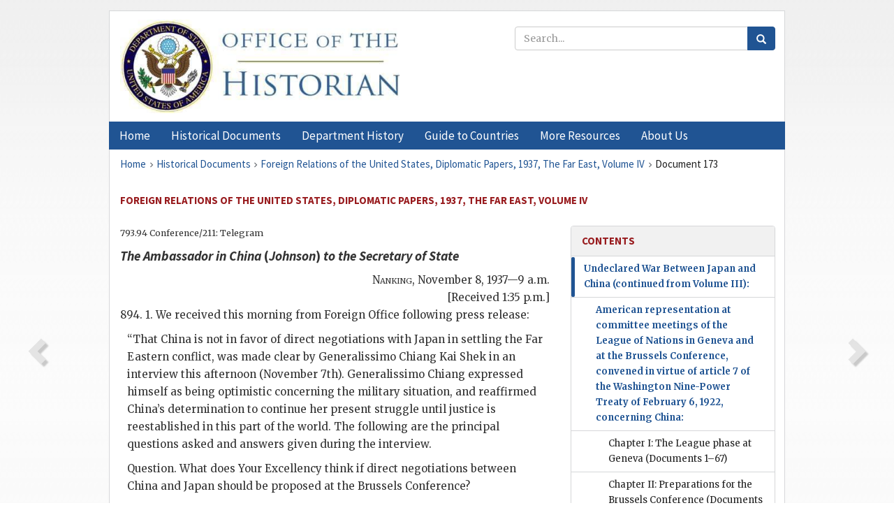

--- FILE ---
content_type: text/html;charset=utf-8
request_url: https://history.state.gov/historicaldocuments/frus1937v04/d173
body_size: 12856
content:
<!DOCTYPE html>
<html data-template="pages:app-root" lang="en" data-app=""><head><meta name="viewport" content="width=device-width, initial-scale=1.0"><meta name="description" content="history.state.gov 3.0 shell"><link href="/resources/images/favicon.ico" rel="shortcut icon"><script src="">(function(w,d,s,l,i){w[l]=w[l]||[];w[l].push({'gtm.start':
        new Date().getTime(),event:'gtm.js'});var f=d.getElementsByTagName(s)[0],
        j=d.createElement(s),dl=l!='dataLayer'?'&l='+l:'';j.async=true;j.src=
        'https://www.googletagmanager.com/gtm.js?id='+i+dl;f.parentNode.insertBefore(j,f);
        })(window,document,'script','dataLayer','GTM-WBD65RCC');</script><link href="/resources/css/all.css" rel="stylesheet" type="text/css"><title>Historical Documents - Office of the Historian</title></head><body id="body">
        <!-- Google Tag Manager (noscript) -->
        <noscript><iframe src="https://www.googletagmanager.com/ns.html?id=GTM-WBD65RCC" height="0" width="0" style="display:none;visibility:hidden"></iframe></noscript>
        <!-- End Google Tag Manager (noscript) -->
        <header class="hsg-header">
            <section class="hsg-grid hsg-header-inner">
                <div class="container hsg-header-content">
                    <div class="row">
                        <div class="col-sm-7">
                            <a href="/">
                                <img src="/resources/images/Office-of-the-Historian-logo_500x168.jpg" class="img-responsive" width="400" alt="Office of the Historian">
                            </a>
                        </div>
                        <div class="col-sm-5">
                            
                                <div class="banner__search">
                                    <div class="searchbox">
                                        <form action="/search" method="get" class="main-form" id="navigationSearchForm">
                                            <p class="form-group">
                                                <!-- Search: -->
                                                <input type="text" size="15" name="q" placeholder="Search..." class="form-control" id="search-box">
                                                <button type="submit" class="hsg-link-button search-button btn">
                                                    <i class="hsg-search-button-icon"></i>
                                                </button>
                                            </p>
                                        </form>
                                    </div>
                                </div>
                            
                        </div>
                    </div>
                </div>
            </section>
        </header>

        <nav role="navigation" class="hsg-nav navbar navbar-default">
            <div class="container hsg-nav-content">
                <div class="navbar-header">
                    <button type="button" class="navbar-toggle collapsed" data-toggle="collapse" data-target="#navbar-collapse-1" aria-expanded="false">
                        <span class="sr-only">Menu</span>
                        <i class="fa fa-bars"></i>
                        <span class="toggle-text">Menu</span>
                    </button>
                    <!--<a data-template="config:app-title" class="navbar-brand" href="./index.html">App Title</a>-->
                </div>
                <div class="navbar-collapse collapse" id="navbar-collapse-1">
                    <ul class="nav navbar-nav">
                        <li class="dropdown">
                            <a href="/" shape="rect">
                                <span>Home</span>
                            </a>
                        </li>
                        <li class="dropdown">
                            <a href="/historicaldocuments" class="dropdown-toggle" data-toggle="dropdown" role="button" aria-haspopup="true" aria-expanded="false">
                                <span>Historical Documents</span>
                            </a>
                            <ul class="dropdown-menu">
                                <li>
                                    <a href="/historicaldocuments">
                                        <em>Foreign Relations of the United States</em>
                                    </a>
                                </li>
                                <li>
                                    <a href="/historicaldocuments/about-frus">About the
                                            <em>Foreign Relations</em> Series</a>
                                </li>
                                <li>
                                    <a href="/historicaldocuments/status-of-the-series">Status
                                        of the <em>Foreign Relations</em> Series</a>
                                </li>
                                <li>
                                    <a href="/historicaldocuments/frus-history">History of the
                                            <em>Foreign Relations</em> Series</a>
                                </li>
                                <li>
                                    <a href="/historicaldocuments/ebooks">Ebooks Initiative</a>
                                </li>
                                <li>
                                    <a href="/historicaldocuments/quarterly-releases">Quarterly
                                        Releases</a>
                                </li>
                            </ul>
                        </li>
                        <li id="index_nav" class="dropdown">
                            <a href="/departmenthistory" class="dropdown-toggle" data-toggle="dropdown" role="button" aria-haspopup="true" aria-expanded="false">
                                <span>Department History</span>
                            </a>
                            <ul class="dropdown-menu">
                                <li>
                                    <a href="/departmenthistory">Overview</a>
                                </li>
                                <!--
                                <li>
                                    <a href="$app/departmenthistory/timeline">Administrative
                                        Timeline</a>
                                </li>
                                -->
                                <li>
                                    <a href="/departmenthistory/people/secretaries">Biographies
                                        of the Secretaries of State</a>
                                </li>
                                <li>
                                    <a href="/departmenthistory/people/principals-chiefs">Principal Officers and Chiefs of Mission</a>
                                </li>
                                <li>
                                    <a href="/departmenthistory/travels/secretary">Travels of
                                        the Secretary of State</a>
                                </li>
                                <li>
                                    <a href="/departmenthistory/travels/president">Travels of
                                        the President</a>
                                </li>
                                <li>
                                    <a href="/departmenthistory/visits">Visits by Foreign Heads
                                        of State</a>
                                </li>
                                <li>
                                    <a href="/departmenthistory/wwi">World War I and the
                                        Department</a>
                                </li>
                                <li>
                                    <a href="/departmenthistory/buildings">Buildings of the
                                        Department of State</a>
                                </li>
                                <li>
                                    <a href="/departmenthistory/diplomatic-couriers">U.S.
                                        Diplomatic Couriers</a>
                                </li>
                            </ul>
                        </li>
                        <li id="countries_nav" class="dropdown">
                            <a href="/countries" class="dropdown-toggle" data-toggle="dropdown" role="button" aria-haspopup="true" aria-expanded="false">
                                <span>Guide to Countries</span>
                            </a>
                            <ul class="dropdown-menu">
                                <li>
                                    <a href="/countries">Guide to Country Recognition and
                                        Relations</a>
                                </li>
                                <li>
                                    <a href="/countries/archives">World Wide Diplomatic Archives
                                        Index</a>
                                </li>
                            </ul>
                        </li>
                        <li id="resources_nav" class="dropdown">
                            <a href="" class="dropdown-toggle" data-toggle="dropdown" role="button" aria-haspopup="true" aria-expanded="false">
                                <span>More Resources</span>
                            </a>
                            <ul class="dropdown-menu">
                                <li>
                                    <a href="/tags">Browse Resources by Subject Tag</a>
                                </li>
                                <li>
                                    <a href="/conferences">Conferences</a>
                                </li>
                                <li>
                                    <a href="/about/contact-us">Contact Us</a>
                                </li>
                                <li>
                                    <a href="/developer">Developer Resources &amp; APIs</a>
                                </li>
                                <li>
                                    <a href="/education">Educational Resources</a>
                                </li>
                                <li>
                                    <a href="/about/faq">Frequently Asked Questions</a>
                                </li>
                                <li>
                                    <a href="/milestones">Key Milestones</a>
                                </li>
                                <li>
                                    <a href="/open">Open Government Initiative</a>
                                </li>
                                <li>
                                    <a href="/departmenthistory/short-history">A Short History
                                        of the Department</a>
                                </li>
                            </ul>
                        </li>
                        <li class="dropdown">
                            <a href="/about" shape="rect">
                                <span>About Us</span>
                            </a>
                        </li>
                    </ul>
                </div>
            </div>
        </nav>

        <div class="hsg-main">
            <section class="hsg-grid hsg-main-inner">
                <div class="container hsg-main-content">
                    <main id="content">
        <div>
            <div class="row">
                <nav class="hsg-breadcrumb hsg-breadcrumb--wrap" aria-label="breadcrumbs"><ol vocab="http://schema.org/" typeof="BreadcrumbList" class="hsg-breadcrumb__list"><li class="hsg-breadcrumb__list-item" property="itemListElement" typeof="ListItem"><a href="/" class="hsg-breadcrumb__link" property="item" typeof="WebPage"><span property="name">Home</span></a></li><li class="hsg-breadcrumb__list-item" property="itemListElement" typeof="ListItem"><a href="/historicaldocuments" class="hsg-breadcrumb__link" property="item" typeof="WebPage"><span property="name">Historical Documents</span></a></li><li class="hsg-breadcrumb__list-item" property="itemListElement" typeof="ListItem"><a href="/historicaldocuments/frus1937v04" class="hsg-breadcrumb__link" property="item" typeof="WebPage"><span property="name">Foreign Relations of the United States, Diplomatic Papers, 1937, The Far East, Volume IV</span></a></li><li class="hsg-breadcrumb__list-item" property="itemListElement" typeof="ListItem"><a href="/historicaldocuments/frus1937v04/d173" class="hsg-breadcrumb__link" property="item" typeof="WebPage" aria-current="page"><span property="name">Document 173</span></a></li></ol></nav>
            </div>
            <div class="row">
                <div class="hsg-navigation-wrapper">
                    <h2 class="hsg-navigation-title" id="navigation-title">Foreign Relations of the United States, Diplomatic Papers,
                    1937, The Far East, Volume IV</h2>
                </div>
            </div>
            <div class="row">
                <a data-doc="frus1937v04.xml" data-root="1.7.4.4.8.12.24" data-current="1.7.4.4.8.12.28" class="page-nav nav-prev" data-template="pages:navigation-link" data-template-direction="previous" href="/historicaldocuments/frus1937v04/d172">
                    <i class="glyphicon glyphicon-chevron-left"></i>
                </a>
                <a data-doc="frus1937v04.xml" data-root="1.7.4.4.8.12.30" data-current="1.7.4.4.8.12.28" class="page-nav nav-next" data-template="pages:navigation-link" data-template-direction="next" href="/historicaldocuments/frus1937v04/d174">
                    <i class="glyphicon glyphicon-chevron-right"></i>
                </a>
                <div class="hsg-width-main">
                    <div id="content-inner">
                        <div id="content-container">
                            <div class="content"><style type="text/css">.document_right {
   display: inline; float: right;
}

</style><div class="tei-div3" id="d173">
                            <p class="tei-note2 inline">793.94 Conference/211: Telegram</p>
                            <h4 class="tei-head7"><span class="tei-hi2 font-italic italic">The Ambassador in China</span> (<span class="tei-persName"><span class="tei-hi2 font-italic italic">Johnson</span></span>) <span class="tei-hi2 font-italic italic">to the <span class="tei-gloss">Secretary of
                                    State</span></span></h4>
                            <div class="tei-opener">
                                <div class="tei-dateline"><span class="tei-placeName"><span class="tei-hi3 font-smallcaps smallcaps">Nanking</span></span>, <span class="tei-date">November 8, 1937—9
                                        a.m.</span><br class="tei-lb">[Received 1:35 p.m.]</div>
                            </div>
                            <p class="tei-p3">894. 1. We received this morning from Foreign Office following press
                                release: <div class="tei-quote2 blockquote">
                                    <p class="tei-p3">“That China is not in favor of direct negotiations with Japan
                                        in settling the Far Eastern conflict, was made clear by
                                        Generalissimo Chiang Kai Shek in an interview this afternoon
                                        (November 7th). Generalissimo Chiang expressed himself as
                                        being optimistic concerning the military situation, and
                                        reaffirmed China’s determination to continue her present
                                        struggle until justice is reestablished in this part of the
                                        world. The following are the principal questions asked and
                                        answers given during the interview.</p>
                                    <p class="tei-p3">Question. What does Your Excellency think if direct
                                        negotiations between China and Japan should be proposed at
                                        the Brussels Conference?</p>
                                    <p class="tei-p3">Answer. The proposal you assumed would, if actually made,
                                        serve no other purpose than to increase the difficulty of
                                        China. Furthermore, such a proposal would be entirely
                                        contrary to the spirit of the Brussels Conference. Direct
                                        negotiations between China and Japan would merely be another
                                        opportunity for Japan to press such terms as were not only
                                        unacceptable to China but were also unacceptable to the
                                        signatories of the Nine Power Treaty. Furthermore, Japan has
                                        clearly proved herself a nation with the habit of
                                        dishonoring her solemn pledges and violating even most
                                        elementary principles of justice. Whatever terms may be
                                        reached directly between China and Japan in the absence of
                                        effective guarantees would be in danger of being violated by
                                        Japan at any moment. In view of past experience, such terms
                                        would constitute neither an asset to Far Eastern stability
                                        nor a worthy safeguard of China’s integrity and
                                        independence.</p>
                                    <p class="tei-p3">Question. What is the present military situation and what is
                                        the outlook?</p>
                                    <p class="tei-p3">Answer. The plan of China’s resistance is to preserve her own
                                        fighting power and at the same time to exhaust the enemy so
                                        that the ultimate object which has prompted China to put
                                        [up] a determined resistance may be attained. Temporary
                                        gains or reserve [<span class="tei-hi2 font-italic italic">reverses?</span>],
                                        therefore, do not affect the final outlook as long as
                                        China’s capability of resistance remains intact. The
                                        fighting during the last 3 months has already shown the
                                        initial success of our plan.</p>
                                    <p class="tei-p3">As far as the Shanghai and Woosung area is concerned, there
                                        were no natural geographical advantages nor any strong
                                        fortifications that could facilitate our defense. Yet we
                                        have been able to hold our enemy there for so long despite
                                        their modern armaments on land, air and sea as well as
                                        superior transport facilities. And the initiative still
                                        rests with us. The losses on the part of the Japanese are
                                        probably the heaviest they have sustained under since the
                                        Russo-Japanese war. In Shansi our troops have inflicted
                                        heavy punishment on the Japanese forces during the past 2
                                        months. The Japanese have certainly paid a heavy price for a
                                        stretch of territory that is restricted to <a href="pg_167" id="pg_167" class="tei-pb1 hsg-facsilime-link" target="_self" rel="nofollow">
            [Page 167]
        </a> the neighborhood of the
                                        railway lines. Further advance on the part of the Japanese
                                        into the interior of China will certainly be beset with
                                        greater difficulties which will operate in our favor. I am
                                        convinced, therefore, that the ultimate victory belongs to
                                        China.</p>
                                    <p class="tei-p3">Question. What are Your Excellency’s views on the prospect of
                                        the Brussels Conference?</p>
                                    <p class="tei-p3">Answer. I am fairly convinced that the forces of
                                        righteousness and justice, once set in motion, will not fail
                                        to achieve the desired goals. I believe the Conference will
                                        accomplish worthy results. China’s determination to continue
                                        her resistance to the aggressor remains unchanged until the
                                        validity of international treaties is restored and
                                        international justice firmly reestablished.</p>
                                    <p class="tei-p3">Question. Since the opening of the Brussels Conference
                                        reports have been circulating that mediatory efforts are
                                        being made outside the Conference. What is the truth of
                                        these reports?</p>
                                    <p class="tei-p3">Answer. They are absolutely groundless; the position of China
                                        has from the very outset been based upon unswerving
                                        adherence to the Nine Power Treaty and other international
                                        treaties. She is cooperating wholeheartedly in the
                                        collective effort now being made to compose the Far Eastern
                                        situation, and reports of her alleged independent action are
                                        obviously conceived in malice.</p>
                                    <p class="tei-p3">China is most jealous of the honor of her world [position?].
                                        She certainly will not take any steps contrary to her
                                        consistent stand.”</p>
                                </div></p>
                            <p class="tei-p3">2. Sent Department, repeated Peiping, airmailed Tokyo.</p>
                            <div class="tei-closer"><div class="tei-signed1"><span class="tei-hi3 font-smallcaps smallcaps">Johnson</span></div></div>
                        </div></div>
                        </div>
                    </div>
                </div>
                <div class="hsg-width-sidebar"><aside class="hsg-aside--static">
                    
                    <div id="media-download"></div>

                    <div class="hsg-panel hsg-toc">
   <div class="hsg-panel-heading hsg-toc__header">
      <h4 class="hsg-sidebar-title">Contents</h4>
   </div>
   <nav aria-label="Side navigation">
      <ul class="hsg-toc__chapters">
         <li class="hsg-toc__chapters__item js-accordion">
            <a data-template="toc:highlight-current" class="hsg-current" href="/historicaldocuments/frus1937v04/comp1">Undeclared War Between Japan and China (continued from Volume III):</a>
            <ul class="hsg-toc__chapters__nested">
               <li class="hsg-toc__chapters__item js-accordion">
                  <a data-template="toc:highlight-current" class="hsg-current" href="/historicaldocuments/frus1937v04/ch1">American representation at committee meetings of the League of Nations in
                        Geneva and at the Brussels Conference, convened in virtue of article 7 of
                        the Washington Nine-Power Treaty of February 6, 1922, concerning China:</a>
                  <ul class="hsg-toc__chapters__nested">
                     <li class="hsg-toc__chapters__item">
                        <a data-template="toc:highlight-current" class="" href="/historicaldocuments/frus1937v04/ch1subch1">Chapter I: The League phase at Geneva<span> (Documents 1–67)</span>
                        </a>
                     </li>
                     <li class="hsg-toc__chapters__item">
                        <a data-template="toc:highlight-current" class="" href="/historicaldocuments/frus1937v04/ch1subch2">Chapter II: Preparations for the Brussels Conference<span> (Documents 68–163)</span>
                        </a>
                     </li>
                     <li class="hsg-toc__chapters__item">
                        <a data-template="toc:highlight-current" class="hsg-current" href="/historicaldocuments/frus1937v04/ch1subch3">Chapter III: The Conference at Brussels, November 3–24<span> (Documents 164–228)</span>
                        </a>
                     </li>
                  </ul>
               </li>
               <li class="hsg-toc__chapters__item">
                  <a data-template="toc:highlight-current" class="" href="/historicaldocuments/frus1937v04/ch2">Measures taken by the United States for the protection of American lives
                        and property in China resulting from hostilities between Japan and
                            China<span> (Documents 229–536)</span>
                  </a>
               </li>
               <li class="hsg-toc__chapters__item">
                  <a data-template="toc:highlight-current" class="" href="/historicaldocuments/frus1937v04/ch3">Naval measures taken by China and Japan along the coasts and in the rivers
                        of China; effect on American and other shipping<span> (Documents 537–597)</span>
                  </a>
               </li>
               <li class="hsg-toc__chapters__item">
                  <a data-template="toc:highlight-current" class="" href="/historicaldocuments/frus1937v04/ch4">The bombing of the American Dollar Line steamship President Hoover by Chinese aviators<span> (Documents 598–615)</span>
                  </a>
               </li>
               <li class="hsg-toc__chapters__item">
                  <a data-template="toc:highlight-current" class="" href="/historicaldocuments/frus1937v04/ch5">Sinking by Japanese attack of the U. S. S. Panay,
                        December 12, 1937, in the Yangtze above Nanking<span> (Documents 616–674)</span>
                  </a>
               </li>
               <li class="hsg-toc__chapters__item">
                  <a data-template="toc:highlight-current" class="" href="/historicaldocuments/frus1937v04/ch6">Attitude of the American Government on export of military material to
                        China and service of American citizens with Chinese Air Force<span> (Documents 675–703)</span>
                  </a>
               </li>
            </ul>
         </li>
         <li class="hsg-toc__chapters__item js-accordion">
            <a data-template="toc:highlight-current" class="" href="/historicaldocuments/frus1937v04/comp2">China:</a>
            <ul class="hsg-toc__chapters__nested">
               <li class="hsg-toc__chapters__item">
                  <a data-template="toc:highlight-current" class="" href="/historicaldocuments/frus1937v04/ch7">Measures taken by the United States for the protection of American lives
                        and property in China<span> (Documents 704–728)</span>
                  </a>
               </li>
               <li class="hsg-toc__chapters__item">
                  <a data-template="toc:highlight-current" class="" href="/historicaldocuments/frus1937v04/ch8">Problem of China’s economic reconstruction and the attitude of the United
                        States and other governments respecting financial assistance to China<span> (Documents 729–784)</span>
                  </a>
               </li>
               <li class="hsg-toc__chapters__item">
                  <a data-template="toc:highlight-current" class="" href="/historicaldocuments/frus1937v04/ch9">Relief activities on behalf of victims of war conditions in China<span> (Documents 785–793)</span>
                  </a>
               </li>
               <li class="hsg-toc__chapters__item">
                  <a data-template="toc:highlight-current" class="" href="/historicaldocuments/frus1937v04/ch10">Consideration of resumption of negotiations for relinquishment by the
                        United States and other powers of extraterritorial rights in China<span> (Documents 794–800)</span>
                  </a>
               </li>
               <li class="hsg-toc__chapters__item">
                  <a data-template="toc:highlight-current" class="" href="/historicaldocuments/frus1937v04/ch11">Concern of the United States respecting imposition in China of customs
                        levies and other taxes hampering to American trade<span> (Documents 801–812)</span>
                  </a>
               </li>
               <li class="hsg-toc__chapters__item">
                  <a data-template="toc:highlight-current" class="" href="/historicaldocuments/frus1937v04/ch12">Representations by the United States against the establishment of
                        monopolies in China<span> (Documents 813–817)</span>
                  </a>
               </li>
               <li class="hsg-toc__chapters__item">
                  <a data-template="toc:highlight-current" class="" href="/historicaldocuments/frus1937v04/ch13">Efforts for consideration of American claims outstanding against
                            China<span> (Documents 818–835)</span>
                  </a>
               </li>
               <li class="hsg-toc__chapters__item">
                  <a data-template="toc:highlight-current" class="" href="/historicaldocuments/frus1937v04/ch14">Rejection by the United States of application of Chinese income tax to
                        American citizens<span> (Documents 836–843)</span>
                  </a>
               </li>
               <li class="hsg-toc__chapters__item">
                  <a data-template="toc:highlight-current" class="" href="/historicaldocuments/frus1937v04/ch15">Objection by the United States Government to confiscation of copies of an
                        American-owned newspaper as an infringement of extraterritorial
                        rights<span> (Documents 844–849)</span>
                  </a>
               </li>
               <li class="hsg-toc__chapters__item">
                  <a data-template="toc:highlight-current" class="" href="/historicaldocuments/frus1937v04/ch16">Use by Communist propaganda agencies in China of American ownership, real
                        or simulated, for protection<span> (Documents 850–851)</span>
                  </a>
               </li>
               <li class="hsg-toc__chapters__item">
                  <a data-template="toc:highlight-current" class="" href="/historicaldocuments/frus1937v04/ch17">Problem of controlling the traffic in opium and other narcotic drugs in
                            China<span> (Documents 852–856)</span>
                  </a>
               </li>
            </ul>
         </li>
         <li class="hsg-toc__chapters__item js-accordion">
            <a data-template="toc:highlight-current" class="" href="/historicaldocuments/frus1937v04/comp3">Japan:</a>
            <ul class="hsg-toc__chapters__nested">
               <li class="hsg-toc__chapters__item">
                  <a data-template="toc:highlight-current" class="" href="/historicaldocuments/frus1937v04/ch18">Political developments in Japan; pressure upon Cabinet by Japanese
                            Army<span> (Documents 857–873)</span>
                  </a>
               </li>
               <li class="hsg-toc__chapters__item">
                  <a data-template="toc:highlight-current" class="" href="/historicaldocuments/frus1937v04/ch19">Representations on establishment of oil monopolies in Japan and
                            Manchuria<span> (Documents 874–888)</span>
                  </a>
               </li>
               <li class="hsg-toc__chapters__item">
                  <a data-template="toc:highlight-current" class="" href="/historicaldocuments/frus1937v04/ch20">Representations to Japan in regard to regulation of fisheries off the
                        coast of Alaska<span> (Documents 889–928)</span>
                  </a>
               </li>
               <li class="hsg-toc__chapters__item">
                  <a data-template="toc:highlight-current" class="" href="/historicaldocuments/frus1937v04/ch21">Trade relations between the United States and Japan<span> (Documents 929–952)</span>
                  </a>
               </li>
               <li class="hsg-toc__chapters__item">
                  <a data-template="toc:highlight-current" class="" href="/historicaldocuments/frus1937v04/ch22">Unwarranted action by the Japanese Consul General at Honolulu with respect
                        to photographer taking picture of Japanese group on U. S. Navy pier<span> (Documents 953–956)</span>
                  </a>
               </li>
               <li class="hsg-toc__chapters__item">
                  <a data-template="toc:highlight-current" class="" href="/historicaldocuments/frus1937v04/ch23">Refusal of Japanese Government to authorize visit by United States Navy
                        vessel to ports on islands under mandate to Japan<span> (Documents 957–960)</span>
                  </a>
               </li>
               <li class="hsg-toc__chapters__item">
                  <a data-template="toc:highlight-current" class="" href="/historicaldocuments/frus1937v04/ch24">Assistance by Japanese Government in search for missing airplane of Miss
                        Amelia Earhart<span> (Documents 961–965)</span>
                  </a>
               </li>
               <li class="hsg-toc__chapters__item">
                  <a data-template="toc:highlight-current" class="" href="/historicaldocuments/frus1937v04/ch25">Failure of Japan to give satisfactory assurances that American consular
                        officers in Japan have the right to visit American citizens under detention
                        or arrest in Japan<span> (Document 966)</span>
                  </a>
               </li>
               <li class="hsg-toc__chapters__item">
                  <a data-template="toc:highlight-current" class="" href="/historicaldocuments/frus1937v04/ch26">Refusal by the United States Government to authorize operation of a
                        Japanese air line from Taihoku (Formosa) to Manila<span> (Document 967)</span>
                  </a>
               </li>
               <li class="hsg-toc__chapters__item">
                  <a data-template="toc:highlight-current" class="" href="/historicaldocuments/frus1937v04/ch27">Exchange of notes between the United States and Japan on March 25, 1937,
                        in settlement of perpetual leases in Japan<span> (Documents 968–977)</span>
                  </a>
               </li>
            </ul>
         </li>
         <li class="hsg-toc__chapters__item js-accordion">
            <a data-template="toc:highlight-current" class="" href="/historicaldocuments/frus1937v04/comp4">Siam:</a>
            <ul class="hsg-toc__chapters__nested">
               <li class="hsg-toc__chapters__item">
                  <a data-template="toc:highlight-current" class="" href="/historicaldocuments/frus1937v04/ch28">Treaty of friendship, commerce and navigation between the United States
                        and Siam, November 13, 1937<span> (Documents 978–1020)</span>
                  </a>
               </li>
               <li class="hsg-toc__chapters__item">
                  <a data-template="toc:highlight-current" class="" href="/historicaldocuments/frus1937v04/ch29">Informal representations to Siamese Government against possible
                        legislation restricting the trade in oil; denial by Siamese Government of
                        intention to institute oil monopoly<span> (Documents 1021–1025)</span>
                  </a>
               </li>
            </ul>
         </li>
         <li class="hsg-toc__chapters__item">
            <a data-template="toc:highlight-current" class="" href="/historicaldocuments/frus1937v04/index">Index</a>
         </li>
      </ul>
   </nav>
</div>

                    <div>
                        <div class="hsg-panel" id="person-panel" style="display: none">
                            <div class="hsg-panel-heading">
                                <h4 class="hsg-sidebar-title">Persons</h4>
                            </div>
                            <div class="hsg-list-group"></div>
                        </div>
                        <div class="hsg-panel" id="gloss-panel" style="display: none">
                            <div class="hsg-panel-heading">
                                <h4 class="hsg-sidebar-title">Abbreviations &amp; Terms</h4>
                            </div>
                            <div class="hsg-list-group"></div>
                        </div>
                    </div>
                </aside><aside id="sections" class="hsg-aside--section"><div class="hsg-panel"><div class="hsg-panel-heading"><h2 class="hsg-sidebar-title">Historical Documents</h2></div><ul class="hsg-list-group"><li class="hsg-list-group-item"><a href="/historicaldocuments/about-frus"><span property="name">About the <em>Foreign Relations</em> Series</span></a></li><li class="hsg-list-group-item"><a href="/historicaldocuments/status-of-the-series"><span property="name">Status of the <em>Foreign Relations</em> Series</span></a></li><li class="hsg-list-group-item"><a href="/historicaldocuments/frus-history"><span property="name">History of the <em>Foreign Relations</em> Series</span></a></li><li class="hsg-list-group-item"><a href="/historicaldocuments/ebooks"><span property="name"><em>Foreign Relations</em> Ebooks</span></a></li><li class="hsg-list-group-item"><a href="/historicaldocuments/other-electronic-resources"><span property="name">Other Electronic Resources</span></a></li><li class="hsg-list-group-item"><a href="/historicaldocuments/guide-to-sources-on-vietnam-1969-1975"><span property="name">Guide to Sources on Vietnam, 1969-1975</span></a></li><li class="hsg-list-group-item"><a href="/historicaldocuments/citing-frus"><span property="name">Citing the <em>Foreign Relations</em> series</span></a></li></ul></div></aside></div>
            </div>
        </div>
    </main>
                    <!--
                    <section class="" data-template="pages:unless-asides">
                        <button title="Cite this resource" class="hsg-cite__button">Cite this resource</button>
                    </section>
                    -->
                </div>
            </section>
        </div>

        <footer class="hsg-footer">
            <section class="hsg-grid hsg-footer-top">
                <div class="container">
                    <nav class="row">
                        <ul class="hsg-footer-list">
                            <h4>Learn more</h4>
                            <li>
                                <a href="/">Home</a>
                            </li>
                            <li>
                                <a href="/search">Search</a>
                            </li>
                            <li>
                                <a href="/about/faq">FAQ</a>
                            </li>
                        </ul>

                        <ul class="hsg-footer-list">
                            <h4>Topics</h4>
                            <li>
                                <a href="/historicaldocuments/">Historical Documents</a>
                            </li>
                            <li>
                                <a href="/departmenthistory/">Department History</a>
                            </li>
                            <li>
                                <a href="/countries/">Countries</a>
                            </li>
                        </ul>
                        <ul class="hsg-footer-list">
                            <h4>Contact</h4>
                            <li>
                                <a href="/about/">About Us</a>
                            </li>
                            <li>
                                <a href="/about/contact-us">Contact Us</a>
                            </li>
                        </ul>

                        <ul class="hsg-footer-list">
                            <h4>Policies</h4>
                            <li>
                                <a href="https://www.state.gov/section-508-accessibility-statement/">Accessibility Statement</a>
                            </li>
                            <li>
                                <a href="https://www.state.gov/privacy-policy/">Privacy Policy</a>
                            </li>
                            <li>
                                <a href="https://www.state.gov/external-link-policy-and-disclaimers/">External Link Policy</a>
                            </li>
                            <li>
                                <a href="https://www.state.gov/copyright-information/">Copyright
                                    Information</a>
                            </li>
                            <li>
                                <a href="/about/content-warning">Content Warning</a>
                            </li>
                        </ul>
                    </nav>
                </div>
            </section>

            <section class="hsg-grid hsg-footer-bottom">
                <div class="container">
                    <div class="row">
                        <address class="col-xs-12 col-sm-12 col-md-12">
                            <h4>Office of the Historian, Shared Knowledge Services, Bureau of Administration <br>
                                <a href="https://www.state.gov">United States Department of
                                State</a></h4>
                            <p>
                                <a href="mailto:history@state.gov">history@state.gov</a>
                            </p>
                            <p>Phone: <a href="tel:+1-202-955-0200">202-955-0200</a></p>
                        </address>
                    </div>
                </div>
            </section>
            
            <section class="hsg-grid hsg-footer-nether">
                <div class="container">
                    <div class="row">
                        <p><a href="mailto:history@state.gov?subject=Error%20on%20page%20%60%2Fexist%2Fapps%2Fhsg-shell%2Fhistoricaldocuments%2Ffrus1937v04%2Fd173%60&amp;body=%0D%0A_________________________________________________________%0D%0APlease%20provide%20any%20additional%20information%20above%20this%20line%0D%0A%0D%0ARequested%20URL%3A%0D%0A%09https%3A%2F%2Fhistory.state.gov%2Fexist%2Fapps%2Fhsg-shell%2Fhistoricaldocuments%2Ffrus1937v04%2Fd173%0D%0A%0D%0AParameters%3A%0D%0A%09publication-id%3A%20%20frus%0D%0A%09section-id%3A%20%20d173%0D%0A%09requested-url%3A%20%20https%3A%2F%2Ftest.history.state.gov%2Fhistoricaldocuments%2Ffrus1937v04%2Fd173%0D%0A%09x-method%3A%20%20get%0D%0A%09document-id%3A%20%20frus1937v04">Report an issue on this page</a></p>
                    </div>
                </div>
            </section>
        </footer>

        <script src="/resources/scripts/app.all.js" type="text/javascript" async id="cite-script"></script>
        <!-- Google tag (gtag.js) -->
        <script async src="https://www.googletagmanager.com/gtag/js?id=G-GWKX1LXFD1"></script>
        <script>
            window.dataLayer = window.dataLayer ||[];
            function gtag() {
                dataLayer.push(arguments);
            }
            gtag('js', new Date());

            gtag('config', 'G-GWKX1LXFD1');
        </script>
        <!-- We participate in the US government's analytics program. See the data at analytics.usa.gov. -->
        <script type="text/javascript" async src="https://dap.digitalgov.gov/Universal-Federated-Analytics-Min.js?agency=DOS" id="_fed_an_ua_tag"></script>
        <!--
        <script type="application/json" id="original_citation" data-template="config:csl-json"/>
        -->
    </body></html>